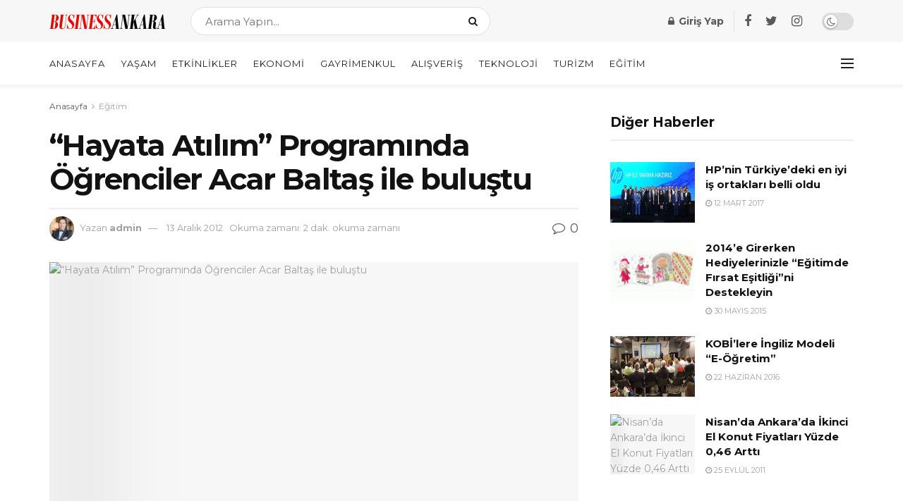

--- FILE ---
content_type: text/html; charset=utf-8
request_url: https://www.google.com/recaptcha/api2/aframe
body_size: 265
content:
<!DOCTYPE HTML><html><head><meta http-equiv="content-type" content="text/html; charset=UTF-8"></head><body><script nonce="LuwZIob6rtjj7bYozgLl7A">/** Anti-fraud and anti-abuse applications only. See google.com/recaptcha */ try{var clients={'sodar':'https://pagead2.googlesyndication.com/pagead/sodar?'};window.addEventListener("message",function(a){try{if(a.source===window.parent){var b=JSON.parse(a.data);var c=clients[b['id']];if(c){var d=document.createElement('img');d.src=c+b['params']+'&rc='+(localStorage.getItem("rc::a")?sessionStorage.getItem("rc::b"):"");window.document.body.appendChild(d);sessionStorage.setItem("rc::e",parseInt(sessionStorage.getItem("rc::e")||0)+1);localStorage.setItem("rc::h",'1769048724487');}}}catch(b){}});window.parent.postMessage("_grecaptcha_ready", "*");}catch(b){}</script></body></html>